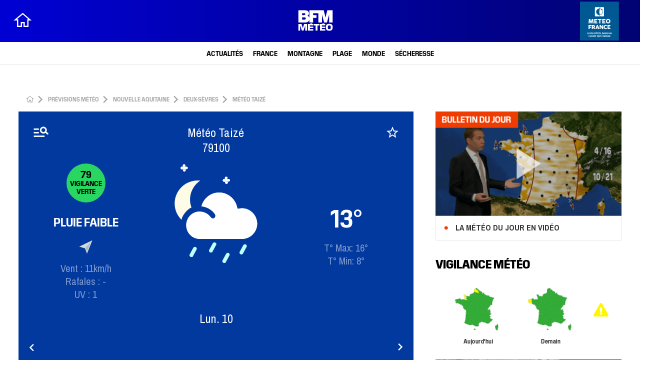

--- FILE ---
content_type: text/html; charset=utf-8
request_url: https://www.google.com/recaptcha/api2/aframe
body_size: 268
content:
<!DOCTYPE HTML><html><head><meta http-equiv="content-type" content="text/html; charset=UTF-8"></head><body><script nonce="xMzJ2qFsQbgq3swzWBepUA">/** Anti-fraud and anti-abuse applications only. See google.com/recaptcha */ try{var clients={'sodar':'https://pagead2.googlesyndication.com/pagead/sodar?'};window.addEventListener("message",function(a){try{if(a.source===window.parent){var b=JSON.parse(a.data);var c=clients[b['id']];if(c){var d=document.createElement('img');d.src=c+b['params']+'&rc='+(localStorage.getItem("rc::a")?sessionStorage.getItem("rc::b"):"");window.document.body.appendChild(d);sessionStorage.setItem("rc::e",parseInt(sessionStorage.getItem("rc::e")||0)+1);localStorage.setItem("rc::h",'1762800986778');}}}catch(b){}});window.parent.postMessage("_grecaptcha_ready", "*");}catch(b){}</script></body></html>